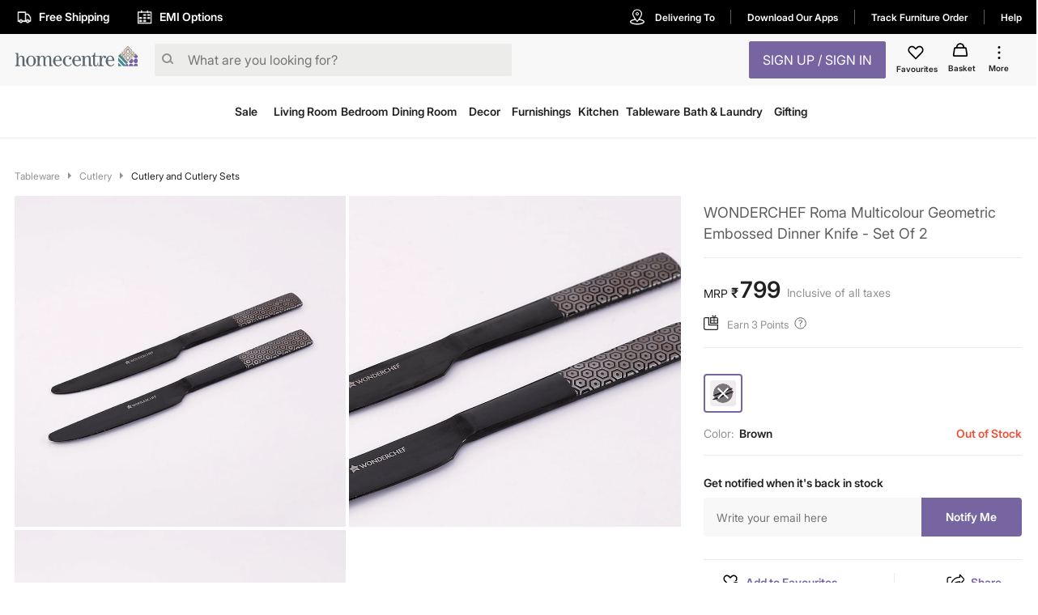

--- FILE ---
content_type: text/javascript; charset=utf-8
request_url: https://app.link/_r?sdk=web2.86.5&branch_key=key_live_iiIjwlsp1Q0x1W0o5khwojmgFvbElJGC&callback=branch_callback__0
body_size: 72
content:
/**/ typeof branch_callback__0 === 'function' && branch_callback__0("1546833988912604257");

--- FILE ---
content_type: text/javascript; charset=utf-8
request_url: https://app.link/_r?sdk=web2.86.5&_t=1546833988912604257&branch_key=key_live_iiIjwlsp1Q0x1W0o5khwojmgFvbElJGC&callback=branch_callback__1
body_size: 72
content:
/**/ typeof branch_callback__1 === 'function' && branch_callback__1("1546833988912604257");

--- FILE ---
content_type: text/javascript
request_url: https://cdn-in.pagesense.io/js/landmarkgroupindia/af7cbf76275148749e8a152a53a6ff1f_visitor_count.js
body_size: -93
content:
window.ZAB.visitorData = {"experiments":{},"time":1770030349249}